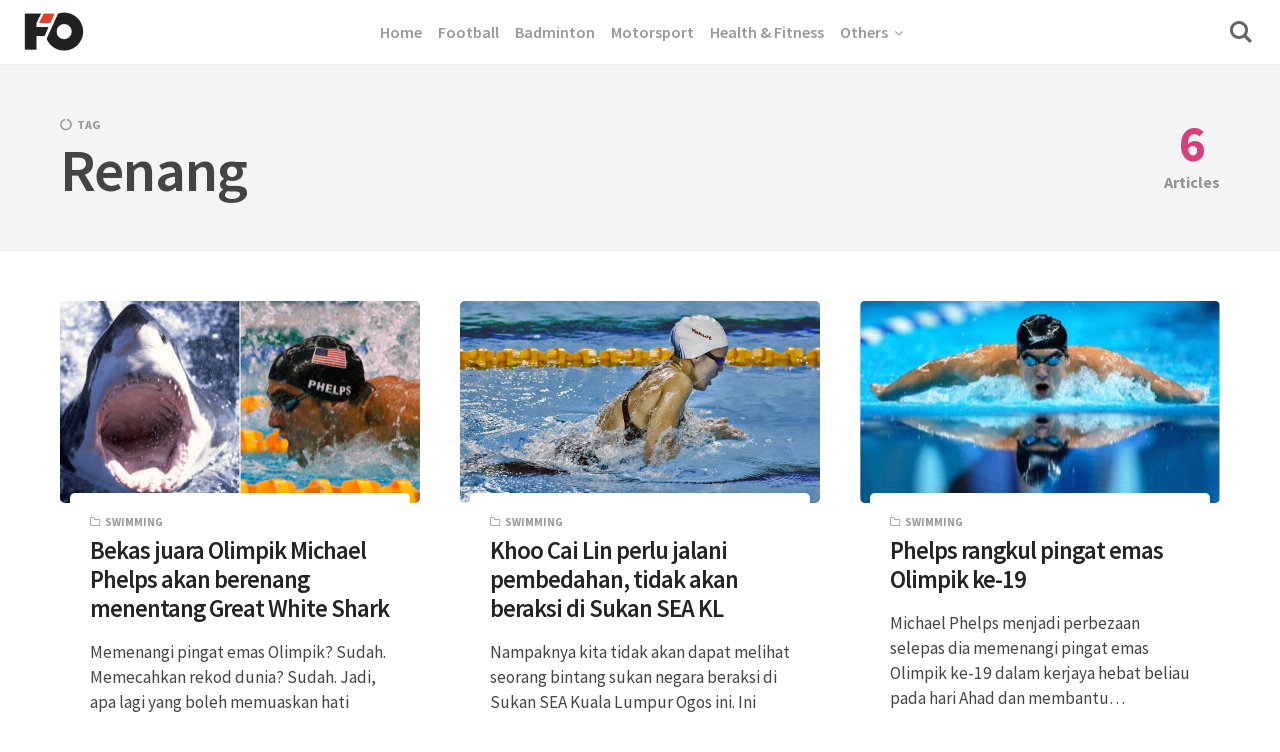

--- FILE ---
content_type: text/html; charset=UTF-8
request_url: https://fourthofficial.com/tag/renang/
body_size: 18413
content:
<!DOCTYPE html>
<html lang="en-US" class="no-js">
<head>
<meta charset="UTF-8">
<meta name="viewport" content="width=device-width, initial-scale=1.0">
<script type="e37644001410f2bed7f71cb6-text/javascript">document.documentElement.className = document.documentElement.className.replace(/\bno-js\b/,'js');</script>
<meta name='robots' content='index, follow, max-image-preview:large, max-snippet:-1, max-video-preview:-1' />
	<style>img:is([sizes="auto" i], [sizes^="auto," i]) { contain-intrinsic-size: 3000px 1500px }</style>
	
<link rel="dns-prefetch" href="https://cdn.kini.net/">
<link rel="dns-prefetch" href="//tpc.googlesyndication.com/">
<link rel="dns-prefetch" href="//www.googletagmanager.com">
<link rel="dns-prefetch" href="//securepubads.g.doubleclick.net">

<link rel="preconnect" href="//securepubads.g.doubleclick.net">
<link rel="preconnect" href="//www.googletagmanager.com">
<link rel="preconnect" href="//cdnjs.cloudflare.com/">      
<link rel="preconnect" href="//tpc.googlesyndication.com">      

<meta property="fb:pages" content="181965961825598" />
<script defer data-domain="fourthofficial.com" src="https://a.kini.net/js/script.js" type="e37644001410f2bed7f71cb6-text/javascript"></script>


	<!-- This site is optimized with the Yoast SEO plugin v25.1 - https://yoast.com/wordpress/plugins/seo/ -->
	<title>Renang Archives - Fourthofficial.com</title><style id="perfmatters-used-css">@font-face{font-family:"Source Sans Pro";font-style:normal;font-weight:400;font-display:swap;src:url("/wp-fonts/source-sans-pro-v21-latin-regular.woff2") format("woff2"),url("/wp-fonts/source-sans-pro-v21-latin-regular.ttf") format("truetype");}@font-face{font-family:"Source Sans Pro";font-style:italic;font-weight:400;font-display:swap;src:url("/wp-fonts/source-sans-pro-v21-latin-italic.woff2") format("woff2"),url("/wp-fonts/source-sans-pro-v21-latin-italic.ttf") format("truetype");}@font-face{font-family:"Source Sans Pro";font-style:normal;font-weight:600;font-display:swap;src:url("/wp-fonts/source-sans-pro-v21-latin-600.woff2") format("woff2"),url("/wp-fonts/source-sans-pro-v21-latin-600.ttf") format("truetype");}@font-face{font-family:"Source Sans Pro";font-style:italic;font-weight:600;font-display:swap;src:url("/wp-fonts/source-sans-pro-v21-latin-600italic.woff2") format("woff2"),url("/wp-fonts/source-sans-pro-v21-latin-600italic.ttf") format("truetype");}@font-face{font-family:"Source Sans Pro";font-style:normal;font-weight:700;font-display:swap;src:url("/wp-fonts/source-sans-pro-v21-latin-700.woff2") format("woff2"),url("/wp-fonts/source-sans-pro-v21-latin-700.ttf") format("truetype");}@font-face{font-family:"Source Sans Pro";font-style:italic;font-weight:700;font-display:swap;src:url("/wp-fonts/source-sans-pro-v21-latin-700italic.woff2") format("woff2"),url("/wp-fonts/source-sans-pro-v21-latin-700italic.ttf") format("truetype");}@font-face{font-family:"Source Sans Pro";font-style:normal;font-weight:400;font-display:swap;src:url("/wp-fonts/source-sans-pro-v21-latin-regular.woff2") format("woff2"),url("/wp-fonts/source-sans-pro-v21-latin-regular.ttf") format("truetype");}*,*:before,*:after{box-sizing:inherit;}html{height:100%;box-sizing:border-box;overflow-x:hidden;overflow-y:scroll;-ms-text-size-adjust:100%;-webkit-text-size-adjust:100%;}body{margin:0;background:#fff;color:#454545;-webkit-tap-highlight-color:rgba(0,0,0,0);-webkit-font-smoothing:antialiased;-moz-osx-font-smoothing:grayscale;}:focus{outline:1px dashed #666;outline-offset:1px;}::-moz-selection{background-color:#feffc3;color:#555;}::selection{background-color:#feffc3;color:#555;}[hidden]{display:none;}.container,.container-fluid,.container-semi-fluid{width:100%;margin-right:auto;margin-left:auto;padding-right:20px;padding-left:20px;}.container{max-width:1200px;}.row,.row-wrapper{position:relative;display:-webkit-box;display:-webkit-flex;display:-ms-flexbox;display:flex;}.row{-webkit-box-orient:horizontal;-webkit-flex-direction:row;-ms-flex-direction:row;flex-direction:row;-webkit-box-flex:1;-webkit-flex:1 1 auto;-ms-flex:1 1 auto;flex:1 1 auto;-webkit-flex-wrap:wrap;-ms-flex-wrap:wrap;flex-wrap:wrap;margin:-10px;}.column{min-height:0;min-width:0;width:100%;padding:10px;-webkit-box-flex:0;-webkit-flex:0 0 auto;-ms-flex:0 0 auto;flex:0 0 auto;}@media print, screen and (min-width: 1200px){.row{margin:-20px;}.column{padding:20px;}}.site-header{position:fixed;top:0;left:0;width:100%;height:65px;z-index:3;-webkit-box-flex:0;-webkit-flex:0 0 auto;-ms-flex:0 0 auto;flex:0 0 auto;}.header-classic .site-header{background-color:#fff;border-bottom:1px solid #eee;}.site-header::before{content:"";position:absolute;top:0;left:0;width:100%;height:100%;z-index:1;background:#fff;-webkit-transition:all .3s;transition:all .3s;}@media print, screen and (min-width: 1025px){.site-header::before{-webkit-transform:translate3d(0,-120%,0);transform:translate3d(0,-120%,0);}}.site-branding{position:relative;z-index:2;width:100%;padding:0 20px;}.logo{display:inline-block;}.logo img{width:auto;height:50px;}.logo-mobile + .logo-default{display:none;}@media print, screen and (min-width: 600px){.logo-mobile + .logo-default{display:block;}}@media print, screen and (min-width: 800px){.site-branding{width:auto;}.header-classic .site-branding{width:100%;}}.main-navigation{max-width:1080px;margin:0 auto;}.classic-menu,.classic-menu li,.classic-menu ul{list-style:none;margin:0;padding:0;}.classic-menu{position:relative;z-index:3;font-size:16px;font-weight:600;line-height:1.5;letter-spacing:0;color:#999;}.classic-menu ul{background:#f5f5f5;}.classic-menu li{position:relative;cursor:pointer;}.classic-menu a{position:relative;cursor:pointer;-webkit-user-select:none;-moz-user-select:none;-ms-user-select:none;user-select:none;}.classic-menu li:hover > a{color:#666;}.classic-menu ul li a{color:rgba(0,0,0,.5);font-size:15px;border-bottom:1px solid #eee;}@media print, screen and (max-width: 1079.5px){.header-classic .site-navigation{position:fixed;top:65px;left:0;width:100%;opacity:0;visibility:hidden;max-height:100vh;max-height:calc(100vh - 65px);background-color:#fff;border-top:1px solid #eee;-webkit-transform:translate3d(0,-10px,0);transform:translate3d(0,-10px,0);}.header-classic .site-navigation::-webkit-scrollbar{width:3px;}.header-classic .site-navigation::-webkit-scrollbar-track-piece{background:transparent;}.header-classic .site-navigation::-webkit-scrollbar-thumb:vertical{background-color:#d93f7e;}.header-classic .main-navigation{background:#fff;-webkit-transform:translate3d(0,-100%,0);transform:translate3d(0,-100%,0);}.main-navigation .classic-menu{display:block;opacity:0;-webkit-transform:translate3d(0,-12px,0);transform:translate3d(0,-12px,0);}.classic-menu li{display:block;}.classic-menu li a{display:block;padding:12px 24px;border-bottom:1px solid #eee;}.classic-menu > li:last-child > a{border:none;}.classic-menu li.menu-item-has-children > a span{display:-webkit-box;display:-webkit-flex;display:-ms-flexbox;display:flex;}.classic-menu li.menu-item-has-children > a span::after{padding-left:8px;margin-left:auto;line-height:1;-webkit-transition:all .3s;transition:all .3s;}.classic-menu ul{max-height:0;overflow:hidden;}.classic-menu ul ul a{padding-left:40px;}}@media print, screen and (min-width: 1080px){.header-classic .hamburger-menu{display:none;}.header-classic .site-navigation{position:absolute;top:0;left:0;width:100%;height:100%;text-align:center;}.header-classic .main-navigation{display:inline-block;max-width:100%;}.header-classic .site-navigation,.header-classic .main-navigation,.classic-menu,.classic-menu > li > a{height:100%;}.classic-menu > li{margin:0 8px;}.classic-menu > li > a{display:-webkit-box;display:-webkit-flex;display:-ms-flexbox;display:flex;-webkit-box-align:center;-webkit-align-items:center;-ms-flex-align:center;align-items:center;cursor:pointer;}.classic-menu > li > a span{position:relative;white-space:nowrap;}.classic-menu > li.menu-item-has-children > a span::after{font-size:14px;margin-left:8px;line-height:1;transform:rotate(90deg);}.classic-menu ul{display:none;background-color:#fff;box-shadow:0 10px 30px 0 rgba(0,0,0,.1);max-height:none !important;position:absolute;top:100%;left:calc(50% - 80px);z-index:99;text-align:left;width:160px;padding:8px 16px;opacity:0;visibility:hidden;pointer-events:none;-webkit-transform:translate3d(0,2px,0);transform:translate3d(0,2px,0);}.no-js .classic-menu ul{display:block;}.classic-menu ul ul{top:-8px;left:100%;}.classic-menu li:hover > ul{opacity:1;visibility:visible;pointer-events:auto;-webkit-transform:translate3d(0,0,0);transform:translate3d(0,0,0);}.classic-menu li:focus-within > ul{opacity:1;visibility:visible;pointer-events:auto;-webkit-transform:translate3d(0,0,0);transform:translate3d(0,0,0);}.classic-menu ul li a{display:block;padding:8px 0px;}.classic-menu ul li:last-child > a{border:none;}.classic-menu ul li.menu-item-has-children > a span::after{margin-left:8px;font-size:12px;}}.hamburger-menu{position:relative;display:block;width:30px;height:26px;cursor:pointer;margin-right:20px;}.hamburger-menu span,.hamburger-menu::before,.hamburger-menu::after{position:absolute;left:0;display:block;width:30px;height:2px;background:#666;-webkit-transform:translate3d(0,0,0);transform:translate3d(0,0,0);}.hamburger-menu::before,.hamburger-menu::after{content:"";}.hamburger-menu::before{top:4px;}.hamburger-menu span{top:12px;width:25px;}.hamburger-menu::after{top:20px;width:10px;}.search-trigger{position:relative;width:22px;height:26px;margin-left:28px;font-size:22px;text-align:left;color:#666;}.search-trigger::before{display:block;}.site-header .search-trigger::before{display:block;margin-top:-3px;}.search-trigger span{position:absolute;top:0;left:-4px;opacity:0;-webkit-transform:translate3d(0,5px,0);transform:translate3d(0,5px,0);}.search-trigger span::before,.search-trigger span::after{content:"";position:absolute;left:0;display:block;width:30px;height:2px;background:#555;-webkit-transform:translate3d(0,0,0);transform:translate3d(0,0,0);}.search-trigger span::before{top:4px;}.search-trigger span::after{top:20px;}.site-actions-backdrop{position:fixed;top:0;left:0;width:100%;height:100vh;background:#333;opacity:0;visibility:hidden;}.header-classic .site-actions-backdrop{top:65px;}.site-actions-bg{position:fixed;top:0;left:0;width:100%;height:0px;max-height:100vh;background:#fff;-webkit-transform:scaleY(0);transform:scaleY(0);will-change:transform;-webkit-transform-origin:top center;transform-origin:top center;-webkit-transition:all .3s;transition:all .3s;}@media only screen and ( min-width : 800px ){.search-trigger{width:30px;margin-left:20px;}}.site-search{position:absolute;top:100%;left:0;width:100%;padding:10px 20px;opacity:0;visibility:hidden;-webkit-transform:translate3d(0,-10px,0);transform:translate3d(0,-10px,0);}.search-form{position:relative;width:100%;max-width:1080px;margin:0 auto;}.header-classic .site-search .search-form{max-width:100%;}.search-field{width:100%;padding:10px 0;padding-right:30px;font-size:25px;color:#777;border:none;border-bottom:1px solid #eee;border-radius:0;background:transparent;}.search-submit[type="submit"]{position:absolute;top:50%;right:0px;font-size:20px;color:#aaa;background:transparent;border:none;padding-right:0;-webkit-transform:translateY(-50%);transform:translateY(-50%);}.site-search .search-field:focus{outline:0;}.site-search .search-submit:focus{outline:1px dashed #666;outline-offset:1px;}@media print, screen and (min-width: 450px){.search-field{font-size:30px;}.search-submit[type="submit"]{font-size:25px;}}@media print, screen and (min-width: 1100px){.search-field{font-size:45px;}.search-submit[type="submit"]{font-size:30px;}}.site-heading{padding-top:95px;padding-bottom:30px;background:#f5f5f5;border-bottom:1px solid #eee;}.site-heading h1{margin:0;color:#444;font-size:2.1em;line-height:1;letter-spacing:-1px;word-break:break-word;}.site-heading p{margin-top:.5em;margin-bottom:0;max-width:550px;font-size:.9em;line-height:1.5;color:#555;}.site-heading p a{padding-bottom:3px;color:#d93f7e;font-weight:bold;background-image:linear-gradient(to bottom,#e5e5e5 0%,#e5e5e5 100%);background-size:100%;background-repeat:no-repeat;background-position:0 1.3em;-webkit-transition:all .2s;transition:all .2s;}.site-heading p a:hover{color:#fff;background-image:linear-gradient(to bottom,#d93f7e 0%,#d93f7e 100%);background-position:0 0;}.term-count{margin-top:.6em;color:#d93f7e;font-size:.8em;font-weight:bold;}.term-count span{font-weight:bold;color:#d93f7e;margin-right:2px;}@media print, screen and (min-width: 600px){.site-heading h1{font-size:3em;}.site-heading p{font-size:1em;}.term-heading{display:-webkit-box;display:-webkit-flex;display:-ms-flexbox;display:flex;}.term-count{margin-top:0;margin-left:50px;font-size:.8em;text-align:center;color:rgba(0,0,0,.4);}.term-count span{font-size:3.2em;display:block;margin:0;line-height:1;}}@media print, screen and (min-width: 1200px){.site-heading{padding-top:115px;padding-bottom:50px;}}.site,.site-main{display:-webkit-box;display:-webkit-flex;display:-ms-flexbox;display:flex;-webkit-box-orient:vertical;-webkit-flex-direction:column;-ms-flex-direction:column;flex-direction:column;}.site{width:100%;min-height:100vh;}.site-main{-webkit-box-flex:1;-webkit-flex:1 0 auto;-ms-flex:1 0 auto;flex:1 0 auto;}.content-area{padding:30px 0;}.content-area > .hentry{width:100%;}@media print, screen and (min-width: 1200px){.content-area{padding:50px 0;}}.site-footer{padding:1em 0;background:#f5f5f5;text-align:center;}.footer-content{padding:0 20px;}.copyright{font-size:14px;color:#777;}.copyright p{margin:0;}.copyright a{padding-bottom:2px;border-bottom:2px solid #ddd;color:#d93f7e;font-weight:600;}html{font-size:16px;}body{font-family:"Source Sans Pro",sans-serif;font-size:1rem;font-size:20px;line-height:1.7;}p,ul,ol,pre,table,blockquote,fieldset{margin:0;}h1,h2,h3,h4,h5,h6,.h1,.h2,.h3,.h4,.h5,.h6{margin:0;margin-bottom:.5em;color:#333;line-height:1.1;font-weight:600;}h1,.h1{font-size:1.9em;}h2,.h2{font-size:1.7em;}* + h1,* + .h1,* + h2,* + .h2,* + h3,* + .h3,* + h4,* + .h4,* + h5,* + .h5,* + h6,* + .h6{margin-top:1.75em;}.site-content{font-size:19px;}ul,ol{padding:0 0 0 1em;}a{text-decoration:none;color:inherit;background-color:transparent;-webkit-text-decoration-skip:objects;}a:active,a:hover{outline-width:0;}.site-content p > a,.site-content li > a,.site-content li p > a,.site-content p em > a,.site-content li em > a,.site-content p strong > a,.site-content li strong > a,.site-content table a:not(.button){padding-bottom:3px;color:#d93f7e;font-weight:bold;background-image:linear-gradient(to bottom,#e5e5e5 0%,#e5e5e5 100%);background-size:100%;background-repeat:no-repeat;background-position:0 1.3em;-webkit-transition:all .2s;transition:all .2s;}.site-content p > a:hover,.site-content li > a:hover,.site-content li p > a:hover,.site-content p em > a:hover,.site-content li em > a:hover,.site-content p strong > a:hover,.site-content li strong > a:hover,.site-content table a:not(.button):hover{color:#fff;background-image:linear-gradient(to bottom,#d93f7e 0%,#d93f7e 100%);background-position:0 0;}button,input,optgroup,select,textarea{font-family:inherit;font-size:100%;line-height:1.5;border-radius:4px;margin:0;}button,input{overflow:visible;}button,select{text-transform:none;}button{background:transparent;border:none;margin:0;padding:0;cursor:pointer;}button:active{outline:0;}button:active:focus{outline:0;}button{-webkit-appearance:button;}.button,.wp-block-button a,.wp-block-file__button,[type="button"],[type="reset"],[type="submit"]{display:inline-block;vertical-align:middle;padding:13px 15px;background:#d93f7e;border:2px solid #d93f7e;border-radius:4px;color:#fff;font-size:.8em;font-weight:600;text-transform:uppercase;-webkit-appearance:button;cursor:pointer;-webkit-transition:all .3s;transition:all .3s;}.button:hover,.wp-block-button a:hover,.wp-block-file__button:hover,[type="button"]:hover,[type="reset"]:hover,[type="submit"]:hover,.wp-block-button.is-style-outline a{background:transparent;color:#d93f7e;}.button:focus,.wp-block-button a:focus,.wp-block-file__button:focus,[type="button"]:focus,[type="reset"]:focus,[type="submit"]:focus{border-color:#d93f7e;outline:1px dashed #fff;outline-offset:-4px;}button::-moz-focus-inner,[type="button"]::-moz-focus-inner,[type="reset"]::-moz-focus-inner,[type="submit"]::-moz-focus-inner{border-style:none;padding:0;}button:-moz-focusring,input[type="button"]:-moz-focusring,input[type="reset"]:-moz-focusring,input[type="submit"]:-moz-focusring{outline:none;}[type="checkbox"],[type="radio"]{padding:0;}[type="number"]::-webkit-inner-spin-button,[type="number"]::-webkit-outer-spin-button{height:auto;opacity:1;}[type="search"]::-webkit-search-cancel-button,[type="search"]::-webkit-search-decoration{-webkit-appearance:none;}[type="search"]{-webkit-appearance:textfield;}::-webkit-file-upload-button{-webkit-appearance:button;font:inherit;}input:-webkit-autofill,textarea:-webkit-autofill,select:-webkit-autofill{-webkit-animation-name:formautofill;-webkit-animation-fill-mode:both;animation-name:formautofill;animation-fill-mode:both;}input,textarea,select{padding:13px 15px;max-width:100%;margin:0;outline:0;border:2px solid #eee;background-color:#fff;background-image:-webkit-linear-gradient(hsla(0,0%,100%,0),hsla(0,0%,100%,0));-webkit-transition:background .3s,color .3s,border .3s;transition:background .3s,color .3s,border .3s;}input[type="number"]{padding-right:4px;}input[type="text"]:focus,input[type="email"]:focus,input[type="url"]:focus,input[type="password"]:focus,textarea:focus,select:focus{border-color:#aaa;outline:0;}input[type=checkbox],input[type=radio]{clear:none;cursor:pointer;display:inline-block;line-height:0;height:18px;margin:-3px 4px 0 0;outline:0;padding:0;text-align:center;vertical-align:middle;width:18px;min-width:18px;-webkit-appearance:none;appearance:none;}input[type=checkbox]:focus,input[type=radio]:focus{border-color:#aaa;}input[type=radio]{border-radius:50%;}input[type=checkbox]:checked::before{font-size:10px;line-height:16px;text-align:center;color:#d93f7e;}input[type=radio]:checked::before{content:"";display:inline-block;background-color:#d93f7e;border-radius:50%;width:6px;height:6px;margin-top:4px;}.search-form{position:relative;}.search-field{width:100%;padding-right:40px;}.search-submit{position:absolute;top:50%;right:4px;background:transparent;border:none;font-size:14px;color:#767676;-webkit-transform:translateY(-50%);transform:translateY(-50%);}::-webkit-input-placeholder{color:#aaa;}::-moz-placeholder{color:#aaa;opacity:1;}:-ms-input-placeholder{color:#aaa;}.object-fit-wider{position:absolute;top:0;bottom:0;left:50%;min-width:100%;max-width:none;height:100%;-webkit-transform:translateX(-50%);transform:translateX(-50%);}@supports (object-fit: cover){.is-object-fits,.object-fit-wider,.object-fit-taller{top:0;left:0;width:100%;height:100%;-o-object-fit:cover;object-fit:cover;-webkit-transform:none;transform:none;}}.screen-reader-text{position:absolute;clip:rect(1px,1px,1px,1px);height:1px;width:1px;overflow:hidden;word-wrap:normal !important;}.screen-reader-text:focus{left:10px;top:10px;display:block;padding:8px 12px;outline:0;width:auto;height:auto;clip:auto;z-index:100000;border:1px solid #e6e6e6;border-radius:3px;box-shadow:0 0 20px 0 rgba(0,0,0,.1);font-size:14px;text-decoration:none;text-transform:none;line-height:normal;}audio,canvas,img,video,iframe{vertical-align:middle;}img,video{height:auto;max-width:100%;border-style:none;}img{-ms-interpolation-mode:bicubic;}.lazy-load-img,.lazy-load-bg-img{opacity:.0001;-webkit-transition:opacity .2s;transition:opacity .2s;will-change:opacity;}.no-js .lazy-load-img,.lazy-load-img.is-ready,.no-js .lazy-load-bg-img,.lazy-load-bg-img.is-ready{opacity:.99;}.image-wrapper{position:relative;overflow:hidden;display:table;table-layout:fixed;width:100%;max-width:100%;min-height:50px;background-color:#f1f1f1;}.entry-thumbnail .image-wrapper,.post-media .image-wrapper{display:block;background:transparent;}.post-media .image-wrapper::before{display:none;}.bg-image:not(.post-image):not(.post-single-image),.image-wrapper img:not(.is-object-fit){position:absolute;top:0;left:0;height:100%;width:100%;}.has-aspect-ratio::after{content:"";display:block;padding-bottom:56.25%;}.has-aspect-ratio-16-9::after{padding-bottom:56.25%;}.post-media::before,.image-wrapper::before{position:absolute;top:50%;left:50%;font-size:30px;opacity:.5;color:#d1d1d1;-webkit-transform:translate(-50%,-50%);transform:translate(-50%,-50%);}.post-inner{position:relative;width:100%;}.post-inner::after{content:"";margin:0 30px;height:1px;background:#eee;}.post:not(.has-post-thumbnail) .post-inner::after{margin:0;}.post-media{position:relative;overflow:hidden;z-index:1;background:#eee;border-radius:5px;}.post-cats{margin-bottom:.4em;font-size:.6em;line-height:1.3;text-transform:uppercase;font-weight:bold;color:rgba(55,55,55,.5);}.post-cat{position:relative;padding:2px 0;}.post-cat::before{margin-right:5px;}.post-cats a:hover{color:rgba(0,0,0,.7);}.post-title{margin:0;font-size:1.3em;line-height:1.2;letter-spacing:-1px;color:#242424;word-wrap:break-word;}.post-content{position:relative;z-index:2;margin:-10px 10px 0 10px;padding:20px;border-radius:5px;background:#fff;}.post:not(.has-post-thumbnail) .post-content{margin:0;padding-top:0;padding-left:0;padding-right:0;}.post-content p{margin:0;margin-bottom:.7em;font-size:.9em;line-height:1.5;}.post-content p:last-of-type{margin-bottom:0;}.post-title + p{margin-top:1em;}.post-footer{position:relative;padding:.6em 30px;padding-bottom:15px;color:rgba(55,55,55,.5);font-size:.6em;text-transform:uppercase;font-weight:bold;}.post:not(.has-post-thumbnail) .post-footer{padding-left:0;padding-right:0;}.post-footer span{display:inline-block;margin-right:1em;}.post-footer span:last-of-type{margin-right:0;}.post-read-time::before,.post-date::before{margin-right:5px;}.posts-container .post{width:100%;margin-bottom:20px;}@media print, screen and (min-width: 700px){.posts-container .post{width:50%;}}@media print, screen and (min-width: 870px){.posts-container .post{width:33.3333334%;}}.flex{display:-webkit-box;display:-webkit-flex;display:-ms-flexbox;display:flex;}.flex-column{-webkit-box-orient:vertical;-webkit-flex-direction:column;-ms-flex-direction:column;flex-direction:column;}.flex-grow{-webkit-box-flex:1;-webkit-flex:1 0 auto;-ms-flex:1 0 auto;flex:1 0 auto;}.align-justify{-webkit-box-pack:justify;-webkit-justify-content:space-between;-ms-flex-pack:justify;justify-content:space-between;}.align-center-middle{-webkit-box-pack:center;-webkit-justify-content:center;-ms-flex-pack:center;justify-content:center;-webkit-box-align:center;-webkit-align-items:center;-ms-flex-align:center;align-items:center;}.align-middle{-webkit-box-align:center;-webkit-align-items:center;-ms-flex-align:center;align-items:center;}.pswp{display:none;}@font-face{font-family:"kutak";src:url("https://fourthofficial.com/wp-content/themes/kutak/assets/font-icons/fontello/font/kutak.eot");src:url("https://fourthofficial.com/wp-content/themes/kutak/assets/font-icons/fontello/font/kutak.eot#iefix") format("embedded-opentype"),url("https://fourthofficial.com/wp-content/themes/kutak/assets/font-icons/fontello/font/kutak.woff2") format("woff2"),url("https://fourthofficial.com/wp-content/themes/kutak/assets/font-icons/fontello/font/kutak.woff") format("woff"),url("https://fourthofficial.com/wp-content/themes/kutak/assets/font-icons/fontello/font/kutak.ttf") format("truetype"),url("https://fourthofficial.com/wp-content/themes/kutak/assets/font-icons/fontello/font/kutak.svg#kutak") format("svg");font-weight:normal;font-style:normal;}.classic-menu li.menu-item-has-children > a span::after,.search-submit::before,.post-cat::before,.post-cat-icon::before,.post-read-time::before,.post-date::before,.search-trigger::before,.entry-content ul > li::before,.post-media::before,.image-wrapper::before,.wp-block-image > a::after,.wp-block-image figure > a::after,.wp-block-gallery figure > a::after,.iframe-wrapper::after,input[type=checkbox]:checked::before,[class^="icon-"]::before,[class*=" icon-"]::before{font-family:"kutak";font-variant:normal;font-style:normal;font-weight:normal;text-transform:none;text-decoration:none;display:inline-block;-webkit-font-smoothing:antialiased;-moz-osx-font-smoothing:grayscale;}.classic-menu li.menu-item-has-children > a span::after{content:"";}.classic-menu ul li.menu-item-has-children > a span::after{content:"";}.search-trigger::before,.search-submit::before{content:"";}.post-media::before,.image-wrapper::before{content:"";}.post-cat::before{content:"";}.post-read-time::before{content:"";}.post-date::before{content:"";}.post-tag::before{content:"";}input[type=checkbox]:checked::before{content:"";}@-webkit-keyframes formautofill{to{background:transparent;color:#272727;}}@keyframes formautofill{to{background:transparent;color:#272727;}}@-webkit-keyframes rotate{from{-webkit-transform:rotate(-360deg);transform:rotate(-360deg);}to{-webkit-transform:none;transform:none;}}@keyframes rotate{from{-webkit-transform:rotate(-360deg);transform:rotate(-360deg);}to{-webkit-transform:none;transform:none;}}@media print{*{-webkit-print-color-adjust:exact;}.site-header,.site-footer,.related,.comment-respond,.comment .reply,.single .widget-area{display:none;}.site-main{padding-top:0;}.site-content p > a,.site-content li > a,.site-content li p > a,.site-content p em > a,.site-content li em > a,.site-content p strong > a,.site-content li strong > a,.site-content table a:not(.button),blockquote cite a,.site-content figcaption > a,.site-content figcaption > em a{font-weight:inherit;color:inherit;border:none;padding:0;}}</style>
	<link rel="canonical" href="https://fourthofficial.com/tag/renang/" />
	<meta property="og:locale" content="en_US" />
	<meta property="og:type" content="article" />
	<meta property="og:title" content="Renang Archives - Fourthofficial.com" />
	<meta property="og:url" content="https://fourthofficial.com/tag/renang/" />
	<meta property="og:site_name" content="Fourthofficial.com" />
	<meta name="twitter:card" content="summary_large_image" />
	<script type="application/ld+json" class="yoast-schema-graph">{"@context":"https://schema.org","@graph":[{"@type":"CollectionPage","@id":"https://fourthofficial.com/tag/renang/","url":"https://fourthofficial.com/tag/renang/","name":"Renang Archives - Fourthofficial.com","isPartOf":{"@id":"https://fourthofficial.com/#website"},"primaryImageOfPage":{"@id":"https://fourthofficial.com/tag/renang/#primaryimage"},"image":{"@id":"https://fourthofficial.com/tag/renang/#primaryimage"},"thumbnailUrl":"https://fourthofficial.com/wp-content/uploads/2017/06/5943fbbac3618883788b45e2-1.jpg","breadcrumb":{"@id":"https://fourthofficial.com/tag/renang/#breadcrumb"},"inLanguage":"en-US"},{"@type":"ImageObject","inLanguage":"en-US","@id":"https://fourthofficial.com/tag/renang/#primaryimage","url":"https://fourthofficial.com/wp-content/uploads/2017/06/5943fbbac3618883788b45e2-1.jpg","contentUrl":"https://fourthofficial.com/wp-content/uploads/2017/06/5943fbbac3618883788b45e2-1.jpg","width":900,"height":500,"caption":"Photo credit: RT.com"},{"@type":"BreadcrumbList","@id":"https://fourthofficial.com/tag/renang/#breadcrumb","itemListElement":[{"@type":"ListItem","position":1,"name":"Home","item":"https://fourthofficial.com/"},{"@type":"ListItem","position":2,"name":"Renang"}]},{"@type":"WebSite","@id":"https://fourthofficial.com/#website","url":"https://fourthofficial.com/","name":"Fourthofficial.com","description":"","publisher":{"@id":"https://fourthofficial.com/#organization"},"potentialAction":[{"@type":"SearchAction","target":{"@type":"EntryPoint","urlTemplate":"https://fourthofficial.com/?s={search_term_string}"},"query-input":{"@type":"PropertyValueSpecification","valueRequired":true,"valueName":"search_term_string"}}],"inLanguage":"en-US"},{"@type":"Organization","@id":"https://fourthofficial.com/#organization","name":"Fourthofficial.com","url":"https://fourthofficial.com/","logo":{"@type":"ImageObject","inLanguage":"en-US","@id":"https://fourthofficial.com/#/schema/logo/image/","url":"https://fourthofficial.com/wp-content/uploads/2023/06/cropped-fo-logo-mobile.png","contentUrl":"https://fourthofficial.com/wp-content/uploads/2023/06/cropped-fo-logo-mobile.png","width":133,"height":100,"caption":"Fourthofficial.com"},"image":{"@id":"https://fourthofficial.com/#/schema/logo/image/"},"sameAs":["https://www.facebook.com/fourthofficial/"]}]}</script>
	<!-- / Yoast SEO plugin. -->


<link rel='dns-prefetch' href='//www.googletagmanager.com' />
<link rel="alternate" type="application/rss+xml" title="Fourthofficial.com &raquo; Feed" href="https://fourthofficial.com/feed/" />
<link rel="stylesheet" id="custom-font-design-css" media="all" data-pmdelayedstyle="https://fourthofficial.com/wp-content/themes/kutak-child/customizer_font.css?v=2023012404&#038;ver=6.8.1">
<style id='classic-theme-styles-inline-css' type='text/css'>
/*! This file is auto-generated */
.wp-block-button__link{color:#fff;background-color:#32373c;border-radius:9999px;box-shadow:none;text-decoration:none;padding:calc(.667em + 2px) calc(1.333em + 2px);font-size:1.125em}.wp-block-file__button{background:#32373c;color:#fff;text-decoration:none}
</style>
<style id='global-styles-inline-css' type='text/css'>
:root{--wp--preset--aspect-ratio--square: 1;--wp--preset--aspect-ratio--4-3: 4/3;--wp--preset--aspect-ratio--3-4: 3/4;--wp--preset--aspect-ratio--3-2: 3/2;--wp--preset--aspect-ratio--2-3: 2/3;--wp--preset--aspect-ratio--16-9: 16/9;--wp--preset--aspect-ratio--9-16: 9/16;--wp--preset--color--black: #000000;--wp--preset--color--cyan-bluish-gray: #abb8c3;--wp--preset--color--white: #ffffff;--wp--preset--color--pale-pink: #f78da7;--wp--preset--color--vivid-red: #cf2e2e;--wp--preset--color--luminous-vivid-orange: #ff6900;--wp--preset--color--luminous-vivid-amber: #fcb900;--wp--preset--color--light-green-cyan: #7bdcb5;--wp--preset--color--vivid-green-cyan: #00d084;--wp--preset--color--pale-cyan-blue: #8ed1fc;--wp--preset--color--vivid-cyan-blue: #0693e3;--wp--preset--color--vivid-purple: #9b51e0;--wp--preset--color--accent: #d93f7e;--wp--preset--gradient--vivid-cyan-blue-to-vivid-purple: linear-gradient(135deg,rgba(6,147,227,1) 0%,rgb(155,81,224) 100%);--wp--preset--gradient--light-green-cyan-to-vivid-green-cyan: linear-gradient(135deg,rgb(122,220,180) 0%,rgb(0,208,130) 100%);--wp--preset--gradient--luminous-vivid-amber-to-luminous-vivid-orange: linear-gradient(135deg,rgba(252,185,0,1) 0%,rgba(255,105,0,1) 100%);--wp--preset--gradient--luminous-vivid-orange-to-vivid-red: linear-gradient(135deg,rgba(255,105,0,1) 0%,rgb(207,46,46) 100%);--wp--preset--gradient--very-light-gray-to-cyan-bluish-gray: linear-gradient(135deg,rgb(238,238,238) 0%,rgb(169,184,195) 100%);--wp--preset--gradient--cool-to-warm-spectrum: linear-gradient(135deg,rgb(74,234,220) 0%,rgb(151,120,209) 20%,rgb(207,42,186) 40%,rgb(238,44,130) 60%,rgb(251,105,98) 80%,rgb(254,248,76) 100%);--wp--preset--gradient--blush-light-purple: linear-gradient(135deg,rgb(255,206,236) 0%,rgb(152,150,240) 100%);--wp--preset--gradient--blush-bordeaux: linear-gradient(135deg,rgb(254,205,165) 0%,rgb(254,45,45) 50%,rgb(107,0,62) 100%);--wp--preset--gradient--luminous-dusk: linear-gradient(135deg,rgb(255,203,112) 0%,rgb(199,81,192) 50%,rgb(65,88,208) 100%);--wp--preset--gradient--pale-ocean: linear-gradient(135deg,rgb(255,245,203) 0%,rgb(182,227,212) 50%,rgb(51,167,181) 100%);--wp--preset--gradient--electric-grass: linear-gradient(135deg,rgb(202,248,128) 0%,rgb(113,206,126) 100%);--wp--preset--gradient--midnight: linear-gradient(135deg,rgb(2,3,129) 0%,rgb(40,116,252) 100%);--wp--preset--font-size--small: 17px;--wp--preset--font-size--medium: 20px;--wp--preset--font-size--large: 24px;--wp--preset--font-size--x-large: 42px;--wp--preset--font-size--regular: 20px;--wp--preset--font-size--larger: 26px;--wp--preset--spacing--20: 0.44rem;--wp--preset--spacing--30: 0.67rem;--wp--preset--spacing--40: 1rem;--wp--preset--spacing--50: 1.5rem;--wp--preset--spacing--60: 2.25rem;--wp--preset--spacing--70: 3.38rem;--wp--preset--spacing--80: 5.06rem;--wp--preset--shadow--natural: 6px 6px 9px rgba(0, 0, 0, 0.2);--wp--preset--shadow--deep: 12px 12px 50px rgba(0, 0, 0, 0.4);--wp--preset--shadow--sharp: 6px 6px 0px rgba(0, 0, 0, 0.2);--wp--preset--shadow--outlined: 6px 6px 0px -3px rgba(255, 255, 255, 1), 6px 6px rgba(0, 0, 0, 1);--wp--preset--shadow--crisp: 6px 6px 0px rgba(0, 0, 0, 1);}:where(.is-layout-flex){gap: 0.5em;}:where(.is-layout-grid){gap: 0.5em;}body .is-layout-flex{display: flex;}.is-layout-flex{flex-wrap: wrap;align-items: center;}.is-layout-flex > :is(*, div){margin: 0;}body .is-layout-grid{display: grid;}.is-layout-grid > :is(*, div){margin: 0;}:where(.wp-block-columns.is-layout-flex){gap: 2em;}:where(.wp-block-columns.is-layout-grid){gap: 2em;}:where(.wp-block-post-template.is-layout-flex){gap: 1.25em;}:where(.wp-block-post-template.is-layout-grid){gap: 1.25em;}.has-black-color{color: var(--wp--preset--color--black) !important;}.has-cyan-bluish-gray-color{color: var(--wp--preset--color--cyan-bluish-gray) !important;}.has-white-color{color: var(--wp--preset--color--white) !important;}.has-pale-pink-color{color: var(--wp--preset--color--pale-pink) !important;}.has-vivid-red-color{color: var(--wp--preset--color--vivid-red) !important;}.has-luminous-vivid-orange-color{color: var(--wp--preset--color--luminous-vivid-orange) !important;}.has-luminous-vivid-amber-color{color: var(--wp--preset--color--luminous-vivid-amber) !important;}.has-light-green-cyan-color{color: var(--wp--preset--color--light-green-cyan) !important;}.has-vivid-green-cyan-color{color: var(--wp--preset--color--vivid-green-cyan) !important;}.has-pale-cyan-blue-color{color: var(--wp--preset--color--pale-cyan-blue) !important;}.has-vivid-cyan-blue-color{color: var(--wp--preset--color--vivid-cyan-blue) !important;}.has-vivid-purple-color{color: var(--wp--preset--color--vivid-purple) !important;}.has-black-background-color{background-color: var(--wp--preset--color--black) !important;}.has-cyan-bluish-gray-background-color{background-color: var(--wp--preset--color--cyan-bluish-gray) !important;}.has-white-background-color{background-color: var(--wp--preset--color--white) !important;}.has-pale-pink-background-color{background-color: var(--wp--preset--color--pale-pink) !important;}.has-vivid-red-background-color{background-color: var(--wp--preset--color--vivid-red) !important;}.has-luminous-vivid-orange-background-color{background-color: var(--wp--preset--color--luminous-vivid-orange) !important;}.has-luminous-vivid-amber-background-color{background-color: var(--wp--preset--color--luminous-vivid-amber) !important;}.has-light-green-cyan-background-color{background-color: var(--wp--preset--color--light-green-cyan) !important;}.has-vivid-green-cyan-background-color{background-color: var(--wp--preset--color--vivid-green-cyan) !important;}.has-pale-cyan-blue-background-color{background-color: var(--wp--preset--color--pale-cyan-blue) !important;}.has-vivid-cyan-blue-background-color{background-color: var(--wp--preset--color--vivid-cyan-blue) !important;}.has-vivid-purple-background-color{background-color: var(--wp--preset--color--vivid-purple) !important;}.has-black-border-color{border-color: var(--wp--preset--color--black) !important;}.has-cyan-bluish-gray-border-color{border-color: var(--wp--preset--color--cyan-bluish-gray) !important;}.has-white-border-color{border-color: var(--wp--preset--color--white) !important;}.has-pale-pink-border-color{border-color: var(--wp--preset--color--pale-pink) !important;}.has-vivid-red-border-color{border-color: var(--wp--preset--color--vivid-red) !important;}.has-luminous-vivid-orange-border-color{border-color: var(--wp--preset--color--luminous-vivid-orange) !important;}.has-luminous-vivid-amber-border-color{border-color: var(--wp--preset--color--luminous-vivid-amber) !important;}.has-light-green-cyan-border-color{border-color: var(--wp--preset--color--light-green-cyan) !important;}.has-vivid-green-cyan-border-color{border-color: var(--wp--preset--color--vivid-green-cyan) !important;}.has-pale-cyan-blue-border-color{border-color: var(--wp--preset--color--pale-cyan-blue) !important;}.has-vivid-cyan-blue-border-color{border-color: var(--wp--preset--color--vivid-cyan-blue) !important;}.has-vivid-purple-border-color{border-color: var(--wp--preset--color--vivid-purple) !important;}.has-vivid-cyan-blue-to-vivid-purple-gradient-background{background: var(--wp--preset--gradient--vivid-cyan-blue-to-vivid-purple) !important;}.has-light-green-cyan-to-vivid-green-cyan-gradient-background{background: var(--wp--preset--gradient--light-green-cyan-to-vivid-green-cyan) !important;}.has-luminous-vivid-amber-to-luminous-vivid-orange-gradient-background{background: var(--wp--preset--gradient--luminous-vivid-amber-to-luminous-vivid-orange) !important;}.has-luminous-vivid-orange-to-vivid-red-gradient-background{background: var(--wp--preset--gradient--luminous-vivid-orange-to-vivid-red) !important;}.has-very-light-gray-to-cyan-bluish-gray-gradient-background{background: var(--wp--preset--gradient--very-light-gray-to-cyan-bluish-gray) !important;}.has-cool-to-warm-spectrum-gradient-background{background: var(--wp--preset--gradient--cool-to-warm-spectrum) !important;}.has-blush-light-purple-gradient-background{background: var(--wp--preset--gradient--blush-light-purple) !important;}.has-blush-bordeaux-gradient-background{background: var(--wp--preset--gradient--blush-bordeaux) !important;}.has-luminous-dusk-gradient-background{background: var(--wp--preset--gradient--luminous-dusk) !important;}.has-pale-ocean-gradient-background{background: var(--wp--preset--gradient--pale-ocean) !important;}.has-electric-grass-gradient-background{background: var(--wp--preset--gradient--electric-grass) !important;}.has-midnight-gradient-background{background: var(--wp--preset--gradient--midnight) !important;}.has-small-font-size{font-size: var(--wp--preset--font-size--small) !important;}.has-medium-font-size{font-size: var(--wp--preset--font-size--medium) !important;}.has-large-font-size{font-size: var(--wp--preset--font-size--large) !important;}.has-x-large-font-size{font-size: var(--wp--preset--font-size--x-large) !important;}
:where(.wp-block-post-template.is-layout-flex){gap: 1.25em;}:where(.wp-block-post-template.is-layout-grid){gap: 1.25em;}
:where(.wp-block-columns.is-layout-flex){gap: 2em;}:where(.wp-block-columns.is-layout-grid){gap: 2em;}
:root :where(.wp-block-pullquote){font-size: 1.5em;line-height: 1.6;}
</style>
<link rel="stylesheet" id="kutak-parent-css" media="all" data-pmdelayedstyle="https://fourthofficial.com/wp-content/themes/kutak/style.css?ver=2.9.1">
<link rel="stylesheet" id="kutak-style-css" media="all" data-pmdelayedstyle="https://fourthofficial.com/wp-content/themes/kutak-child/style.css?ver=1.0.2">
<script src="https://fourthofficial.com/wp-includes/js/jquery/jquery.min.js?ver=3.7.1" id="jquery-core-js" type="e37644001410f2bed7f71cb6-text/javascript"></script>
<script src="https://fourthofficial.com/wp-includes/js/jquery/jquery-migrate.min.js?ver=3.4.1" id="jquery-migrate-js" type="e37644001410f2bed7f71cb6-text/javascript"></script>

<!-- Google tag (gtag.js) snippet added by Site Kit -->

<!-- Google Analytics snippet added by Site Kit -->
<script src="https://www.googletagmanager.com/gtag/js?id=GT-WK5MNQS" id="google_gtagjs-js" async type="e37644001410f2bed7f71cb6-text/javascript"></script>
<script id="google_gtagjs-js-after" type="e37644001410f2bed7f71cb6-text/javascript">
/* <![CDATA[ */
window.dataLayer = window.dataLayer || [];function gtag(){dataLayer.push(arguments);}
gtag("set","linker",{"domains":["fourthofficial.com"]});
gtag("js", new Date());
gtag("set", "developer_id.dZTNiMT", true);
gtag("config", "GT-WK5MNQS");
 window._googlesitekit = window._googlesitekit || {}; window._googlesitekit.throttledEvents = []; window._googlesitekit.gtagEvent = (name, data) => { var key = JSON.stringify( { name, data } ); if ( !! window._googlesitekit.throttledEvents[ key ] ) { return; } window._googlesitekit.throttledEvents[ key ] = true; setTimeout( () => { delete window._googlesitekit.throttledEvents[ key ]; }, 5 ); gtag( "event", name, { ...data, event_source: "site-kit" } ); } 
/* ]]> */
</script>

<!-- End Google tag (gtag.js) snippet added by Site Kit -->
<link rel="https://api.w.org/" href="https://fourthofficial.com/wp-json/" /><link rel="alternate" title="JSON" type="application/json" href="https://fourthofficial.com/wp-json/wp/v2/tags/12618" /><link rel="EditURI" type="application/rsd+xml" title="RSD" href="https://fourthofficial.com/xmlrpc.php?rsd" />

<!-- AP Share Buttons Open Graph Tags -->
<meta property="og:site_name" content="Fourthofficial.com" />
<meta property="og:type" content="website" />
<meta property="og:title" content="Tag: &lt;span&gt;Renang&lt;/span&gt;" />
<meta property="og:url" content="https://fourthofficial.com/tag/renang/" />
<meta property="og:locale" content="en_US" />
<!-- End AP Share Buttons Open Graph Tags -->

<meta name="generator" content="Site Kit by Google 1.152.1" /><meta name='theme-color' content='#ffffff'>
<script type="e37644001410f2bed7f71cb6-text/javascript">
enScroll=!1;const lStor=localStorage,sStor=sessionStorage,doc=document,docEl=document.documentElement,docBody=document.body,docLoc=document.location,w=window,s=screen,nav=navigator||{};function a(){const k="G-8SQYCCFHKJ",t=()=>Math.floor(Math.random()*1e9)+1,n=()=>Math.floor(Date.now()/1e3),y=()=>(sStor._p||(sStor._p=t()),sStor._p),v=()=>t()+"."+n(),p=()=>(lStor.cid_v4||(lStor.cid_v4=v()),lStor.cid_v4),m=lStor.getItem("cid_v4"),u=()=>m?void 0:enScroll==!0?void 0:"1",l=()=>(sStor.sid||(sStor.sid=n()),sStor.sid),d=()=>{if(!sStor._ss)return sStor._ss="1",sStor._ss;if(sStor.getItem("_ss")=="1")return void 0},r="1",h=()=>{if(sStor.sct)if(enScroll==!0)return sStor.sct;else x=+sStor.getItem("sct")+ +r,sStor.sct=x;else sStor.sct=r;return sStor.sct},e=docLoc.search,f=new URLSearchParams(e),a=["q","s","search","query","keyword"],g=a.some(t=>e.includes("&"+t+"=")||e.includes("?"+t+"=")),i=()=>g==!0?"view_search_results":enScroll==!0?"scroll":"page_view",b=()=>enScroll==!0?"90":void 0,j=()=>{if(i()=="view_search_results"){for(let e of f)if(a.includes(e[0]))return e[1]}else return void 0},o=encodeURIComponent,_=e=>{let t=[];for(let n in e)e.hasOwnProperty(n)&&e[n]!==void 0&&t.push(o(n)+"="+o(e[n]));return t.join("&")},O=!1,C="https://www.google-analytics.com/g/collect",E=_({v:"2",tid:k,_p:y(),sr:(s.width*w.devicePixelRatio+"x"+s.height*w.devicePixelRatio).toString(),ul:(nav.language||void 0).toLowerCase(),cid:p(),_fv:u(),_s:"1",dl:docLoc.origin+docLoc.pathname+e,dt:doc.title||void 0,dr:doc.referrer||void 0,sid:l(),sct:h(),seg:"1",en:i(),"epn.percent_scrolled":b(),"ep.search_term":j(),_ss:d(),_dbg:O?1:void 0}),c=C+"?"+E;if(nav.sendBeacon)nav.sendBeacon(c);else{let e=new XMLHttpRequest;e.open("POST",c,!0)}}a();function sPr(){return(docEl.scrollTop||docBody.scrollTop)/((docEl.scrollHeight||docBody.scrollHeight)-docEl.clientHeight)*100}doc.addEventListener("scroll",sEv,{passive:!0});function sEv(){const e=sPr();if(e<90)return;enScroll=!0,a(),doc.removeEventListener("scroll",sEv,{passive:!0})}
</script>
<link rel="icon" href="https://fourthofficial.com/wp-content/uploads/2023/05/cropped-fo-ico-150x150.png" sizes="32x32" />
<link rel="icon" href="https://fourthofficial.com/wp-content/uploads/2023/05/cropped-fo-ico-300x300.png" sizes="192x192" />
<link rel="apple-touch-icon" href="https://fourthofficial.com/wp-content/uploads/2023/05/cropped-fo-ico-300x300.png" />
<meta name="msapplication-TileImage" content="https://fourthofficial.com/wp-content/uploads/2023/05/cropped-fo-ico-300x300.png" />
		<style type="text/css" id="wp-custom-css">
			.author-name::before { margin-right: 5px }
.author-name::before { content: '\1F464';}		</style>
		<noscript><style>.perfmatters-lazy[data-src]{display:none !important;}</style></noscript><style>.perfmatters-lazy-youtube{position:relative;width:100%;max-width:100%;height:0;padding-bottom:56.23%;overflow:hidden}.perfmatters-lazy-youtube img{position:absolute;top:0;right:0;bottom:0;left:0;display:block;width:100%;max-width:100%;height:auto;margin:auto;border:none;cursor:pointer;transition:.5s all;-webkit-transition:.5s all;-moz-transition:.5s all}.perfmatters-lazy-youtube img:hover{-webkit-filter:brightness(75%)}.perfmatters-lazy-youtube .play{position:absolute;top:50%;left:50%;right:auto;width:68px;height:48px;margin-left:-34px;margin-top:-24px;background:url(https://fourthofficial.com/wp-content/plugins/perfmatters/img/youtube.svg) no-repeat;background-position:center;background-size:cover;pointer-events:none;filter:grayscale(1)}.perfmatters-lazy-youtube:hover .play{filter:grayscale(0)}.perfmatters-lazy-youtube iframe{position:absolute;top:0;left:0;width:100%;height:100%;z-index:99}.wp-has-aspect-ratio .wp-block-embed__wrapper{position:relative;}.wp-has-aspect-ratio .perfmatters-lazy-youtube{position:absolute;top:0;right:0;bottom:0;left:0;width:100%;height:100%;padding-bottom:0}.perfmatters-lazy.pmloaded,.perfmatters-lazy.pmloaded>img,.perfmatters-lazy>img.pmloaded,.perfmatters-lazy[data-ll-status=entered]{animation:500ms pmFadeIn}@keyframes pmFadeIn{0%{opacity:0}100%{opacity:1}}</style></head>

<body class="archive tag tag-renang tag-12618 wp-custom-logo wp-embed-responsive wp-theme-kutak wp-child-theme-kutak-child header-classic">


<a class="skip-link screen-reader-text" href="#main">Skip to content</a>


<div id="page" class="site">

    <header id="masthead" class="site-header flex align-center-middle">

        <span class="site-actions-backdrop"></span>
        <span class="site-actions-bg"></span>

        
<div class="site-branding flex align-middle align-justify">

    <button class="menu-trigger hamburger-menu"><span></span></button>

    <a href="https://fourthofficial.com/" rel="home" class="logo">

        
        <img width="133" height="100" class="logo-default" src="https://fourthofficial.com/wp-content/uploads/2023/06/cropped-fo-logo-mobile.png" alt="Fourthofficial.com">
    </a>

    <button class="search-trigger site-action-trigger"><span></span></button>

</div><!-- .site-branding -->
        
<div class="site-navigation">

    <nav class="main-navigation"><ul class="classic-menu flex"><li id="menu-item-53612" class="menu-item menu-item-type-custom menu-item-object-custom current-menu-item current_page_item menu-item-home menu-item-53612"><a href="https://fourthofficial.com" aria-current="page"><span>Home</span></a></li>
<li id="menu-item-53610" class="menu-item menu-item-type-taxonomy menu-item-object-category menu-item-53610"><a href="https://fourthofficial.com/category/football/"><span>Football</span></a></li>
<li id="menu-item-53619" class="menu-item menu-item-type-taxonomy menu-item-object-category menu-item-53619"><a href="https://fourthofficial.com/category/badminton/"><span>Badminton</span></a></li>
<li id="menu-item-53611" class="menu-item menu-item-type-taxonomy menu-item-object-category menu-item-53611"><a href="https://fourthofficial.com/category/motorsport/"><span>Motorsport</span></a></li>
<li id="menu-item-53633" class="menu-item menu-item-type-taxonomy menu-item-object-category menu-item-53633"><a href="https://fourthofficial.com/category/health-fitness/"><span>Health &amp; Fitness</span></a></li>
<li id="menu-item-53621" class="menu-item menu-item-type-taxonomy menu-item-object-category menu-item-has-children menu-item-53621"><a href="https://fourthofficial.com/category/others/"><span>Others</span></a>
<ul class="sub-menu">
	<li id="menu-item-53622" class="menu-item menu-item-type-taxonomy menu-item-object-category menu-item-53622"><a href="https://fourthofficial.com/category/sepak-takraw/"><span>Sepak Takraw</span></a></li>
	<li id="menu-item-53624" class="menu-item menu-item-type-taxonomy menu-item-object-category menu-item-53624"><a href="https://fourthofficial.com/category/basketball/"><span>Basketball</span></a></li>
	<li id="menu-item-53623" class="menu-item menu-item-type-taxonomy menu-item-object-category menu-item-53623"><a href="https://fourthofficial.com/category/squash/"><span>Squash</span></a></li>
	<li id="menu-item-53625" class="menu-item menu-item-type-taxonomy menu-item-object-category menu-item-53625"><a href="https://fourthofficial.com/category/cricket/"><span>Cricket</span></a></li>
	<li id="menu-item-53627" class="menu-item menu-item-type-taxonomy menu-item-object-category menu-item-53627"><a href="https://fourthofficial.com/category/golf/"><span>Golf</span></a></li>
	<li id="menu-item-53626" class="menu-item menu-item-type-taxonomy menu-item-object-category menu-item-53626"><a href="https://fourthofficial.com/category/e-sports/"><span>E-Sports</span></a></li>
	<li id="menu-item-53628" class="menu-item menu-item-type-taxonomy menu-item-object-category menu-item-53628"><a href="https://fourthofficial.com/category/gymnastics/"><span>Gymnastics</span></a></li>
	<li id="menu-item-53620" class="menu-item menu-item-type-taxonomy menu-item-object-category menu-item-53620"><a href="https://fourthofficial.com/category/tennis/"><span>Tennis</span></a></li>
	<li id="menu-item-53629" class="menu-item menu-item-type-taxonomy menu-item-object-category menu-item-53629"><a href="https://fourthofficial.com/category/rugby/"><span>Rugby / NFL</span></a></li>
	<li id="menu-item-53630" class="menu-item menu-item-type-taxonomy menu-item-object-category menu-item-53630"><a href="https://fourthofficial.com/category/table-tennis/"><span>Table Tennis</span></a></li>
	<li id="menu-item-53631" class="menu-item menu-item-type-taxonomy menu-item-object-category menu-item-53631"><a href="https://fourthofficial.com/category/ufc/"><span>UFC</span></a></li>
	<li id="menu-item-53632" class="menu-item menu-item-type-taxonomy menu-item-object-category menu-item-53632"><a href="https://fourthofficial.com/category/wwe/"><span>WWE</span></a></li>
</ul>
</li>
</ul></nav>
</div>
         

<div class="site-search">
    
<form role="search" method="get" class="search-form" action="https://fourthofficial.com/">
    <input type="search" class="search-field" placeholder="Search..." value="" name="s" />
    <button type="submit" class="search-submit" aria-label="Search"></button>
</form>
    <span class="header-search-form-close site-action-close"></span>
</div><!-- .header-search-form -->

    </header>

    <main id="main" class="site-main">

            
    <div class="site-heading">
        <div class="container">

            <div class="term-heading align-middle align-justify">
                <div class="term-header">
                    <div class="post-cats"><div class="post-cat post-tag">Tag</div></div>
                    <h1>Renang</h1>
                    
                                    </div>
                <div class="term-count"><span>6</span>Articles</div>
            </div>

        </div>
    </div>

    <div id="content" class="site-content container">
        <div id="primary" class="content-area">

            
                <div class="posts-container">

                    <div class="row">

                    
<article id="post-48270" class="column flex post-48270 post type-post status-publish format-standard has-post-thumbnail hentry category-swimming tag-discovery-channel tag-great-white-shark tag-michael-phelps tag-renang tag-sukan-olimpik">
    <div class="post-inner flex flex-column">

                    <a href="https://fourthofficial.com/48270/bekas-juara-olimpik-michael-phelps-akan-berenang-menentang-great-white-shark/" class="post-media">
                <div class="image-wrapper has-aspect-ratio has-aspect-ratio-16-9">
                    <img width="760" height="428" src="[data-uri]" class="attachment-kutak-blog size-kutak-blog wp-post-image preload-image lazy-load-img" alt="" data-type="block" decoding="async" fetchpriority="high" data-src="https://fourthofficial.com/wp-content/uploads/2017/06/5943fbbac3618883788b45e2-1-760x428.jpg" data-srcset="https://fourthofficial.com/wp-content/uploads/2017/06/5943fbbac3618883788b45e2-1-760x428.jpg 760w, https://fourthofficial.com/wp-content/uploads/2017/06/5943fbbac3618883788b45e2-1-480x270.jpg 480w, https://fourthofficial.com/wp-content/uploads/2017/06/5943fbbac3618883788b45e2-1-360x203.jpg 360w" data-sizes="(min-width: 1220px) 360px, (min-width: 870px) calc(33vw - 25px), (min-width: 700px) calc(50vw - 30px), calc(100vw - 40px)" /><noscript><img width="760" height="428" src="https://fourthofficial.com/wp-content/uploads/2017/06/5943fbbac3618883788b45e2-1-760x428.jpg" class="attachment-kutak-blog size-kutak-blog" alt="" data-type="block" data-no-lazy="true" decoding="async" srcset="https://fourthofficial.com/wp-content/uploads/2017/06/5943fbbac3618883788b45e2-1-760x428.jpg 760w, https://fourthofficial.com/wp-content/uploads/2017/06/5943fbbac3618883788b45e2-1-480x270.jpg 480w, https://fourthofficial.com/wp-content/uploads/2017/06/5943fbbac3618883788b45e2-1-360x203.jpg 360w" sizes="(min-width: 1220px) 360px, (min-width: 870px) calc(33vw - 25px), (min-width: 700px) calc(50vw - 30px), calc(100vw - 40px)" /></noscript>                </div>
            </a>
        
        <div class="post-content flex-grow">
            <div class="post-cats">
                <div class="post-cat"><a href="https://fourthofficial.com/category/aquatics/swimming/" rel="category tag">Swimming</a></div>
            </div>
            <a href="https://fourthofficial.com/48270/bekas-juara-olimpik-michael-phelps-akan-berenang-menentang-great-white-shark/">
            <h2 class="post-title">Bekas juara Olimpik Michael Phelps akan berenang menentang Great White Shark</h2>
            <p>Memenangi pingat emas Olimpik? Sudah. Memecahkan rekod dunia? Sudah. Jadi, apa lagi yang boleh memuaskan hati perenang terhebat sepanjang zaman,&#8230;</p>
            </a>
        </div>

        <div class="post-footer">
            <span class="post-read-time">1 min read</span>
            <span class="post-date">June 19, 2017</span>
        </div>
    </div>

</article><!-- #post-## -->

<article id="post-44519" class="column flex post-44519 post type-post status-publish format-standard has-post-thumbnail hentry category-swimming tag-khoo-cai-lin tag-kl-2017 tag-renang tag-scoliosis tag-sukan-sea tag-sukan-sea-kl-2017">
    <div class="post-inner flex flex-column">

                    <a href="https://fourthofficial.com/44519/khoo-cai-lin-perlu-jalani-pembedahan-tidak-akan-beraksi-di-sukan-sea-kl/" class="post-media">
                <div class="image-wrapper has-aspect-ratio has-aspect-ratio-16-9">
                    <img width="648" height="356" src="[data-uri]" class="attachment-kutak-blog size-kutak-blog is-object-fit object-fit-wider wp-post-image preload-image lazy-load-img" alt="" data-type="block" decoding="async" data-src="https://fourthofficial.com/wp-content/uploads/2015/03/Cai-Lin-Khoo-Islamic-Solidarity-Games-IIGo3p94c1Ol-2.jpg" data-srcset="https://fourthofficial.com/wp-content/uploads/2015/03/Cai-Lin-Khoo-Islamic-Solidarity-Games-IIGo3p94c1Ol-2.jpg 648w, https://fourthofficial.com/wp-content/uploads/2015/03/Cai-Lin-Khoo-Islamic-Solidarity-Games-IIGo3p94c1Ol-2-300x165.jpg 300w" data-sizes="(min-width: 1220px) 360px, (min-width: 870px) calc(33vw - 25px), (min-width: 700px) calc(50vw - 30px), calc(100vw - 40px)" /><noscript><img width="648" height="356" src="https://fourthofficial.com/wp-content/uploads/2015/03/Cai-Lin-Khoo-Islamic-Solidarity-Games-IIGo3p94c1Ol-2.jpg" class="attachment-kutak-blog size-kutak-blog is-object-fit object-fit-wider" alt="" data-type="block" data-no-lazy="true" decoding="async" srcset="https://fourthofficial.com/wp-content/uploads/2015/03/Cai-Lin-Khoo-Islamic-Solidarity-Games-IIGo3p94c1Ol-2.jpg 648w, https://fourthofficial.com/wp-content/uploads/2015/03/Cai-Lin-Khoo-Islamic-Solidarity-Games-IIGo3p94c1Ol-2-300x165.jpg 300w" sizes="(min-width: 1220px) 360px, (min-width: 870px) calc(33vw - 25px), (min-width: 700px) calc(50vw - 30px), calc(100vw - 40px)" /></noscript>                </div>
            </a>
        
        <div class="post-content flex-grow">
            <div class="post-cats">
                <div class="post-cat"><a href="https://fourthofficial.com/category/aquatics/swimming/" rel="category tag">Swimming</a></div>
            </div>
            <a href="https://fourthofficial.com/44519/khoo-cai-lin-perlu-jalani-pembedahan-tidak-akan-beraksi-di-sukan-sea-kl/">
            <h2 class="post-title">Khoo Cai Lin perlu jalani pembedahan, tidak akan beraksi di Sukan SEA KL</h2>
            <p>Nampaknya kita tidak akan dapat melihat seorang bintang sukan negara beraksi di Sukan SEA Kuala Lumpur Ogos ini. Ini pastinya&#8230;</p>
            </a>
        </div>

        <div class="post-footer">
            <span class="post-read-time">1 min read</span>
            <span class="post-date">March 16, 2017</span>
        </div>
    </div>

</article><!-- #post-## -->

<article id="post-37236" class="column flex post-37236 post type-post status-publish format-standard has-post-thumbnail hentry category-swimming tag-2016-rio-olympics tag-caeleb-dressel tag-gaya-bebas tag-michael-phelps tag-nathan-adrian tag-renang tag-ryan-held tag-sukan-olimpik-2016">
    <div class="post-inner flex flex-column">

                    <a href="https://fourthofficial.com/37236/phelps-rangkul-pingat-emas-olimpik-ke-19/" class="post-media">
                <div class="image-wrapper has-aspect-ratio has-aspect-ratio-16-9">
                    <img width="760" height="428" src="[data-uri]" class="attachment-kutak-blog size-kutak-blog wp-post-image preload-image lazy-load-img" alt="" data-type="block" decoding="async" data-src="https://fourthofficial.com/wp-content/uploads/2016/08/phelps-1-760x428.jpg" data-srcset="https://fourthofficial.com/wp-content/uploads/2016/08/phelps-1-760x428.jpg 760w, https://fourthofficial.com/wp-content/uploads/2016/08/phelps-1-480x270.jpg 480w, https://fourthofficial.com/wp-content/uploads/2016/08/phelps-1-360x203.jpg 360w" data-sizes="(min-width: 1220px) 360px, (min-width: 870px) calc(33vw - 25px), (min-width: 700px) calc(50vw - 30px), calc(100vw - 40px)" /><noscript><img width="760" height="428" src="https://fourthofficial.com/wp-content/uploads/2016/08/phelps-1-760x428.jpg" class="attachment-kutak-blog size-kutak-blog" alt="" data-type="block" data-no-lazy="true" decoding="async" srcset="https://fourthofficial.com/wp-content/uploads/2016/08/phelps-1-760x428.jpg 760w, https://fourthofficial.com/wp-content/uploads/2016/08/phelps-1-480x270.jpg 480w, https://fourthofficial.com/wp-content/uploads/2016/08/phelps-1-360x203.jpg 360w" sizes="(min-width: 1220px) 360px, (min-width: 870px) calc(33vw - 25px), (min-width: 700px) calc(50vw - 30px), calc(100vw - 40px)" /></noscript>                </div>
            </a>
        
        <div class="post-content flex-grow">
            <div class="post-cats">
                <div class="post-cat"><a href="https://fourthofficial.com/category/aquatics/swimming/" rel="category tag">Swimming</a></div>
            </div>
            <a href="https://fourthofficial.com/37236/phelps-rangkul-pingat-emas-olimpik-ke-19/">
            <h2 class="post-title">Phelps rangkul pingat emas Olimpik ke-19</h2>
            <p>Michael Phelps menjadi perbezaan selepas dia memenangi pingat emas Olimpik ke-19 dalam kerjaya hebat beliau pada hari Ahad dan membantu&#8230;</p>
            </a>
        </div>

        <div class="post-footer">
            <span class="post-read-time">1 min read</span>
            <span class="post-date">August 9, 2016</span>
        </div>
    </div>

</article><!-- #post-## -->

<article id="post-37170" class="column flex post-37170 post type-post status-publish format-standard has-post-thumbnail hentry category-olympics category-swimming tag-akuatik tag-malaysia tag-malaysia-boleh tag-phee-jing-en tag-renang tag-rio-de-janeiro tag-rio-olympics tag-sukan-olimpik-rio-2016 tag-welson-sim">
    <div class="post-inner flex flex-column">

                    <a href="https://fourthofficial.com/37170/welson-samai-rekod-kebangsaan-acara-renang-200m-di-rio/" class="post-media">
                <div class="image-wrapper has-aspect-ratio has-aspect-ratio-16-9">
                    <img width="640" height="391" src="[data-uri]" class="attachment-kutak-blog size-kutak-blog is-object-fit object-fit-taller wp-post-image preload-image lazy-load-img" alt="" data-type="block" decoding="async" data-src="https://fourthofficial.com/wp-content/uploads/2016/08/sea_games_20150611_swimming_Welson_Sim_Wee_Sheng_620_379_100-2.jpg" data-srcset="https://fourthofficial.com/wp-content/uploads/2016/08/sea_games_20150611_swimming_Welson_Sim_Wee_Sheng_620_379_100-2.jpg 640w, https://fourthofficial.com/wp-content/uploads/2016/08/sea_games_20150611_swimming_Welson_Sim_Wee_Sheng_620_379_100-2-300x183.jpg 300w" data-sizes="(min-width: 1220px) 360px, (min-width: 870px) calc(33vw - 25px), (min-width: 700px) calc(50vw - 30px), calc(100vw - 40px)" /><noscript><img width="640" height="391" src="https://fourthofficial.com/wp-content/uploads/2016/08/sea_games_20150611_swimming_Welson_Sim_Wee_Sheng_620_379_100-2.jpg" class="attachment-kutak-blog size-kutak-blog is-object-fit object-fit-taller" alt="" data-type="block" data-no-lazy="true" decoding="async" srcset="https://fourthofficial.com/wp-content/uploads/2016/08/sea_games_20150611_swimming_Welson_Sim_Wee_Sheng_620_379_100-2.jpg 640w, https://fourthofficial.com/wp-content/uploads/2016/08/sea_games_20150611_swimming_Welson_Sim_Wee_Sheng_620_379_100-2-300x183.jpg 300w" sizes="(min-width: 1220px) 360px, (min-width: 870px) calc(33vw - 25px), (min-width: 700px) calc(50vw - 30px), calc(100vw - 40px)" /></noscript>                </div>
            </a>
        
        <div class="post-content flex-grow">
            <div class="post-cats">
                <div class="post-cat"><a href="https://fourthofficial.com/category/olympics/" rel="category tag">Olympics</a>, <a href="https://fourthofficial.com/category/aquatics/swimming/" rel="category tag">Swimming</a></div>
            </div>
            <a href="https://fourthofficial.com/37170/welson-samai-rekod-kebangsaan-acara-renang-200m-di-rio/">
            <h2 class="post-title">Welson samai rekod kebangsaan acara renang 200m di Rio</h2>
            <p>Perenang negara Welson Sim berjaya menyamai rekod kebangsaan miliknya dalam acara 200m gaya bebas di Sukan Olimpik Rio de Janeiro,&#8230;</p>
            </a>
        </div>

        <div class="post-footer">
            <span class="post-read-time">1 min read</span>
            <span class="post-date">August 8, 2016</span>
        </div>
    </div>

</article><!-- #post-## -->

<article id="post-36569" class="column flex post-36569 post type-post status-publish format-standard has-post-thumbnail hentry category-swimming tag-foo-jian-beng tag-keith-lim tag-kolam-renang tag-lim-ching-hwang tag-pecah-rekod tag-rekod-kebangsaan-dipecahkan tag-renang tag-sukan-malaysia tag-sukma-sarawak tag-wilayah-persekutuan">
    <div class="post-inner flex flex-column">

                    <a href="https://fourthofficial.com/36569/chin-hwang-pecahkan-rekod-kebangsaan-di-sukma-sarawak/" class="post-media">
                <div class="image-wrapper has-aspect-ratio has-aspect-ratio-16-9">
                    <img width="640" height="415" src="[data-uri]" class="attachment-kutak-blog size-kutak-blog is-object-fit object-fit-taller wp-post-image preload-image lazy-load-img" alt="" data-type="block" decoding="async" data-src="https://fourthofficial.com/wp-content/uploads/2016/07/sosososu.transformed-1.jpg" data-srcset="https://fourthofficial.com/wp-content/uploads/2016/07/sosososu.transformed-1.jpg 640w, https://fourthofficial.com/wp-content/uploads/2016/07/sosososu.transformed-1-300x195.jpg 300w" data-sizes="(min-width: 1220px) 360px, (min-width: 870px) calc(33vw - 25px), (min-width: 700px) calc(50vw - 30px), calc(100vw - 40px)" /><noscript><img width="640" height="415" src="https://fourthofficial.com/wp-content/uploads/2016/07/sosososu.transformed-1.jpg" class="attachment-kutak-blog size-kutak-blog is-object-fit object-fit-taller" alt="" data-type="block" data-no-lazy="true" decoding="async" srcset="https://fourthofficial.com/wp-content/uploads/2016/07/sosososu.transformed-1.jpg 640w, https://fourthofficial.com/wp-content/uploads/2016/07/sosososu.transformed-1-300x195.jpg 300w" sizes="(min-width: 1220px) 360px, (min-width: 870px) calc(33vw - 25px), (min-width: 700px) calc(50vw - 30px), calc(100vw - 40px)" /></noscript>                </div>
            </a>
        
        <div class="post-content flex-grow">
            <div class="post-cats">
                <div class="post-cat"><a href="https://fourthofficial.com/category/aquatics/swimming/" rel="category tag">Swimming</a></div>
            </div>
            <a href="https://fourthofficial.com/36569/chin-hwang-pecahkan-rekod-kebangsaan-di-sukma-sarawak/">
            <h2 class="post-title">Chin Hwang pecahkan rekod kebangsaan di Sukma Sarawak</h2>
            <p>Perenang Wilayah Persekutuan, Lim Ching Hwang berjaya memecahkan rekod kebangsaan yang dicipta olehnya sendiri sebelum ini dalam acara 200m medley&#8230;</p>
            </a>
        </div>

        <div class="post-footer">
            <span class="post-read-time">1 min read</span>
            <span class="post-date">July 25, 2016</span>
        </div>
    </div>

</article><!-- #post-## -->

<article id="post-34959" class="column flex post-34959 post type-post status-publish format-standard has-post-thumbnail hentry category-aquatics category-swimming tag-1500m-freestyle tag-2016-rio-olympics tag-fina tag-international-swimming-federation tag-malaysian-swimming tag-olympic-games tag-renang tag-sukan-olimpik-2016 tag-welson-sim">
    <div class="post-inner flex flex-column">

                    <a href="https://fourthofficial.com/34959/rio-2016-welson-sim-wants-to-compete-in-three-events/" class="post-media">
                <div class="image-wrapper has-aspect-ratio has-aspect-ratio-16-9">
                    <img width="700" height="428" src="[data-uri]" class="attachment-kutak-blog size-kutak-blog is-object-fit object-fit-taller wp-post-image preload-image lazy-load-img" alt="" data-type="block" decoding="async" data-src="https://fourthofficial.com/wp-content/uploads/2016/05/st_20160318_vnwelson_2148277-1-700x428.jpg" data-sizes="(min-width: 1220px) 360px, (min-width: 870px) calc(33vw - 25px), (min-width: 700px) calc(50vw - 30px), calc(100vw - 40px)" /><noscript><img width="700" height="428" src="https://fourthofficial.com/wp-content/uploads/2016/05/st_20160318_vnwelson_2148277-1-700x428.jpg" class="attachment-kutak-blog size-kutak-blog is-object-fit object-fit-taller" alt="" data-type="block" data-no-lazy="true" decoding="async" sizes="(min-width: 1220px) 360px, (min-width: 870px) calc(33vw - 25px), (min-width: 700px) calc(50vw - 30px), calc(100vw - 40px)" /></noscript>                </div>
            </a>
        
        <div class="post-content flex-grow">
            <div class="post-cats">
                <div class="post-cat"><a href="https://fourthofficial.com/category/aquatics/" rel="category tag">Aquatics</a>, <a href="https://fourthofficial.com/category/aquatics/swimming/" rel="category tag">Swimming</a></div>
            </div>
            <a href="https://fourthofficial.com/34959/rio-2016-welson-sim-wants-to-compete-in-three-events/">
            <h2 class="post-title">Rio 2016: Welson Sim wants to compete in three events</h2>
            <p>National swimmer Welson Sim wants to qualify for one more event in the upcoming Olympic Games in Rio de Janeiro,&#8230;</p>
            </a>
        </div>

        <div class="post-footer">
            <span class="post-read-time">1 min read</span>
            <span class="post-date">June 17, 2016</span>
        </div>
    </div>

</article><!-- #post-## -->

                    </div>

                    
                </div> 

            
        </div><!-- #primary -->
    </div><!-- #content -->

    
        
    </main><!-- #main -->

    <footer id="colophon" class="site-footer">

        <div class="site-footer-container">

            
            <div class="footer-content">
                
                                
                
<div class="copyright">
    © 2026  Vijandren Ramadass. All Rights Reserved.</div>

            </div>

        </div>
    </footer><!-- #colophon -->

</div><!-- #page -->


<script type="speculationrules">
{"prefetch":[{"source":"document","where":{"and":[{"href_matches":"\/*"},{"not":{"href_matches":["\/wp-*.php","\/wp-admin\/*","\/wp-content\/uploads\/*","\/wp-content\/*","\/wp-content\/plugins\/*","\/wp-content\/themes\/kutak-child\/*","\/wp-content\/themes\/kutak\/*","\/*\\?(.+)"]}},{"not":{"selector_matches":"a[rel~=\"nofollow\"]"}},{"not":{"selector_matches":".no-prefetch, .no-prefetch a"}}]},"eagerness":"conservative"}]}
</script>

<div class="pswp" tabindex="-1" role="dialog" aria-hidden="true">

    <div class="pswp__bg"></div>

    <div class="pswp__scroll-wrap">

        <div class="pswp__container">
            <div class="pswp__item"></div>
            <div class="pswp__item"></div>
            <div class="pswp__item"></div>
        </div>

        <div class="pswp__ui pswp__ui--hidden">

            <div class="pswp__top-bar">

                <div class="pswp__counter"></div>

                <button class="pswp__button pswp__button--close" title="Close (Esc)"></button>

                <button class="pswp__button pswp__button--zoom" title="Zoom"></button>

                <div class="pswp__preloader">
                    <div class="pswp__preloader__icn">
                      <div class="pswp__preloader__cut">
                        <div class="pswp__preloader__donut"></div>
                      </div>
                    </div>
                </div>
            </div>

            <div class="pswp__share-modal pswp__share-modal--hidden pswp__single-tap">
                <div class="pswp__share-tooltip"></div> 
            </div>

            <button class="pswp__button pswp__button--arrow--left" title="Previous (left arrow)">
            </button>

            <button class="pswp__button pswp__button--arrow--right" title="Next (right arrow)">
            </button>

            <div class="pswp__caption">
                <div class="pswp__caption__center"></div>
            </div>

        </div>

    </div>

</div>
<script type="e37644001410f2bed7f71cb6-text/javascript" id="ap-popular-posts-js-extra">
/* <![CDATA[ */
var ap_popular_posts_vars = {"rest_url":"https:\/\/fourthofficial.com\/wp-json\/","ajax_url":"\/?ap-popular-posts-ajax=%%action%%","is_single":"false","post_id":"48270","ajax_update_views":"true","ajax_refresh_fragments":"false","fragments":[".ap-popular-posts-widget-content"]};
/* ]]> */
</script>
<script src="https://fourthofficial.com/wp-content/plugins/ap-popular-posts/assets/js/main.js?ver=1.2.2" id="ap-popular-posts-js" type="e37644001410f2bed7f71cb6-text/javascript"></script>
<script type="e37644001410f2bed7f71cb6-module" src="https://fourthofficial.com/wp-content/plugins/wp-cloudflare-page-cache/assets/js/instantpage.min.js?ver=5.2.0" id="swcfpc_instantpage-js"></script>
<script type="e37644001410f2bed7f71cb6-text/javascript" id="swcfpc_auto_prefetch_url-js-before">
/* <![CDATA[ */
			function swcfpc_wildcard_check(str, rule) {
			let escapeRegex = (str) => str.replace(/([.*+?^=!:${}()|\[\]\/\\])/g, "\\$1");
			return new RegExp("^" + rule.split("*").map(escapeRegex).join(".*") + "$").test(str);
			}

			function swcfpc_can_url_be_prefetched(href) {

			if( href.length == 0 )
			return false;

			if( href.startsWith("mailto:") )
			return false;

			if( href.startsWith("https://") )
			href = href.split("https://"+location.host)[1];
			else if( href.startsWith("http://") )
			href = href.split("http://"+location.host)[1];

			for( let i=0; i < swcfpc_prefetch_urls_to_exclude.length; i++) {

			if( swcfpc_wildcard_check(href, swcfpc_prefetch_urls_to_exclude[i]) )
			return false;

			}

			return true;

			}

			let swcfpc_prefetch_urls_to_exclude = '["\/*ao_noptirocket*","\/*jetpack=comms*","\/*kinsta-monitor*","*ao_speedup_cachebuster*","\/*removed_item*","\/my-account*","\/wc-api\/*","\/edd-api\/*","\/wp-json*"]';
			swcfpc_prefetch_urls_to_exclude = (swcfpc_prefetch_urls_to_exclude) ? JSON.parse(swcfpc_prefetch_urls_to_exclude) : [];

			
/* ]]> */
</script>
<script type="e37644001410f2bed7f71cb6-text/javascript" id="kutak-main-js-extra">
/* <![CDATA[ */
var kutak_vars = {"rest_url":"https:\/\/fourthofficial.com\/wp-json\/","ajax_url":"\/?apalodi-ajax=%%action%%","is_lazy_load":"1"};
/* ]]> */
</script>
<script src="https://fourthofficial.com/wp-content/themes/kutak/assets/js/main.js?ver=2.9.1" id="kutak-main-js" type="e37644001410f2bed7f71cb6-text/javascript"></script>
<script id="perfmatters-lazy-load-js-before" type="e37644001410f2bed7f71cb6-text/javascript">
/* <![CDATA[ */
window.lazyLoadOptions={elements_selector:"img[data-src],.perfmatters-lazy,.perfmatters-lazy-css-bg",thresholds:"0px 0px",class_loading:"pmloading",class_loaded:"pmloaded",callback_loaded:function(element){if(element.tagName==="IFRAME"){if(element.classList.contains("pmloaded")){if(typeof window.jQuery!="undefined"){if(jQuery.fn.fitVids){jQuery(element).parent().fitVids()}}}}}};window.addEventListener("LazyLoad::Initialized",function(e){var lazyLoadInstance=e.detail.instance;var target=document.querySelector("body");var observer=new MutationObserver(function(mutations){lazyLoadInstance.update()});var config={childList:!0,subtree:!0};observer.observe(target,config);});function perfmattersLazyLoadYouTube(e){var t=document.createElement("iframe"),r="ID?";r+=0===e.dataset.query.length?"":e.dataset.query+"&",r+="autoplay=1",t.setAttribute("src",r.replace("ID",e.dataset.src)),t.setAttribute("frameborder","0"),t.setAttribute("allowfullscreen","1"),t.setAttribute("allow","accelerometer; autoplay; encrypted-media; gyroscope; picture-in-picture"),e.replaceChild(t,e.firstChild)}
/* ]]> */
</script>
<script async src="https://fourthofficial.com/wp-content/plugins/perfmatters/js/lazyload.min.js?ver=2.3.8" id="perfmatters-lazy-load-js" type="e37644001410f2bed7f71cb6-text/javascript"></script>

		
<script type="e37644001410f2bed7f71cb6-text/javascript">
//<![CDATA[
var la=!1;window.addEventListener("scroll",function(){(0!=document.documentElement.scrollTop&&!1===la||0!=document.body.scrollTop&&!1===la)&&(!function(){var e=document.createElement("script");e.type="text/javascript",e.async=!0,e.src="https://pagead2.googlesyndication.com/pagead/js/adsbygoogle.js?client=ca-pub-8251998582411272";var a=document.getElementsByTagName("script")[0];a.parentNode.insertBefore(e,a)}(),la=!0)},!0);
//]]>
</script>

<script id="perfmatters-delayed-scripts-js" type="e37644001410f2bed7f71cb6-text/javascript">const pmDelayClick=false;const pmUserInteractions=["keydown","mousedown","mousemove","wheel","touchmove","touchstart","touchend"],pmDelayedScripts={normal:[],defer:[],async:[]},jQueriesArray=[],pmInterceptedClicks=[];var pmDOMLoaded=!1,pmClickTarget="";function pmTriggerDOMListener(){"undefined"!=typeof pmDelayTimer&&clearTimeout(pmDelayTimer),pmUserInteractions.forEach(function(e){window.removeEventListener(e,pmTriggerDOMListener,{passive:!0})}),document.removeEventListener("visibilitychange",pmTriggerDOMListener),"loading"===document.readyState?document.addEventListener("DOMContentLoaded",pmTriggerDelayedScripts):pmTriggerDelayedScripts()}async function pmTriggerDelayedScripts(){pmDelayEventListeners(),pmDelayJQueryReady(),pmSortDelayedScripts(),pmPreloadDelayedScripts(),await pmLoadDelayedScripts(pmDelayedScripts.normal),await pmLoadDelayedScripts(pmDelayedScripts.defer),await pmLoadDelayedScripts(pmDelayedScripts.async),await pmTriggerEventListeners(),document.querySelectorAll("link[data-pmdelayedstyle]").forEach(function(e){e.setAttribute("href",e.getAttribute("data-pmdelayedstyle"))}),window.dispatchEvent(new Event("perfmatters-allScriptsLoaded")),pmWaitForPendingClicks().then(()=>{pmReplayClicks()})}function pmDelayEventListeners(){let e={};function t(t,n){function r(n){return e[t].delayedEvents.indexOf(n)>=0?"perfmatters-"+n:n}e[t]||(e[t]={originalFunctions:{add:t.addEventListener,remove:t.removeEventListener},delayedEvents:[]},t.addEventListener=function(){arguments[0]=r(arguments[0]),e[t].originalFunctions.add.apply(t,arguments)},t.removeEventListener=function(){arguments[0]=r(arguments[0]),e[t].originalFunctions.remove.apply(t,arguments)}),e[t].delayedEvents.push(n)}function n(e,t){let n=e[t];Object.defineProperty(e,t,{get:n||function(){},set:function(n){e["perfmatters"+t]=n}})}t(document,"DOMContentLoaded"),t(window,"DOMContentLoaded"),t(window,"load"),t(window,"pageshow"),t(document,"readystatechange"),n(document,"onreadystatechange"),n(window,"onload"),n(window,"onpageshow")}function pmDelayJQueryReady(){let e=window.jQuery;Object.defineProperty(window,"jQuery",{get:()=>e,set(t){if(t&&t.fn&&!jQueriesArray.includes(t)){t.fn.ready=t.fn.init.prototype.ready=function(e){pmDOMLoaded?e.bind(document)(t):document.addEventListener("perfmatters-DOMContentLoaded",function(){e.bind(document)(t)})};let n=t.fn.on;t.fn.on=t.fn.init.prototype.on=function(){if(this[0]===window){function e(e){return e=(e=(e=e.split(" ")).map(function(e){return"load"===e||0===e.indexOf("load.")?"perfmatters-jquery-load":e})).join(" ")}"string"==typeof arguments[0]||arguments[0]instanceof String?arguments[0]=e(arguments[0]):"object"==typeof arguments[0]&&Object.keys(arguments[0]).forEach(function(t){delete Object.assign(arguments[0],{[e(t)]:arguments[0][t]})[t]})}return n.apply(this,arguments),this},jQueriesArray.push(t)}e=t}})}function pmSortDelayedScripts(){document.querySelectorAll("script[type=pmdelayedscript]").forEach(function(e){e.hasAttribute("src")?e.hasAttribute("defer")&&!1!==e.defer?pmDelayedScripts.defer.push(e):e.hasAttribute("async")&&!1!==e.async?pmDelayedScripts.async.push(e):pmDelayedScripts.normal.push(e):pmDelayedScripts.normal.push(e)})}function pmPreloadDelayedScripts(){var e=document.createDocumentFragment();[...pmDelayedScripts.normal,...pmDelayedScripts.defer,...pmDelayedScripts.async].forEach(function(t){var n=t.getAttribute("src");if(n){var r=document.createElement("link");r.href=n,"module"==t.getAttribute("data-perfmatters-type")?r.rel="modulepreload":(r.rel="preload",r.as="script"),e.appendChild(r)}}),document.head.appendChild(e)}async function pmLoadDelayedScripts(e){var t=e.shift();return t?(await pmReplaceScript(t),pmLoadDelayedScripts(e)):Promise.resolve()}async function pmReplaceScript(e){return await pmNextFrame(),new Promise(function(t){let n=document.createElement("script");[...e.attributes].forEach(function(e){let t=e.nodeName;"type"!==t&&("data-perfmatters-type"===t&&(t="type"),n.setAttribute(t,e.nodeValue))}),e.hasAttribute("src")?(n.addEventListener("load",t),n.addEventListener("error",t)):(n.text=e.text,t()),e.parentNode.replaceChild(n,e)})}async function pmTriggerEventListeners(){pmDOMLoaded=!0,await pmNextFrame(),document.dispatchEvent(new Event("perfmatters-DOMContentLoaded")),await pmNextFrame(),window.dispatchEvent(new Event("perfmatters-DOMContentLoaded")),await pmNextFrame(),document.dispatchEvent(new Event("perfmatters-readystatechange")),await pmNextFrame(),document.perfmattersonreadystatechange&&document.perfmattersonreadystatechange(),await pmNextFrame(),window.dispatchEvent(new Event("perfmatters-load")),await pmNextFrame(),window.perfmattersonload&&window.perfmattersonload(),await pmNextFrame(),jQueriesArray.forEach(function(e){e(window).trigger("perfmatters-jquery-load")});let e=new Event("perfmatters-pageshow");e.persisted=window.pmPersisted,window.dispatchEvent(e),await pmNextFrame(),window.perfmattersonpageshow&&window.perfmattersonpageshow({persisted:window.pmPersisted})}async function pmNextFrame(){return new Promise(function(e){requestAnimationFrame(e)})}function pmReplayClicks(){window.removeEventListener("touchstart",pmTouchStartHandler,{passive:!0}),window.removeEventListener("mousedown",pmTouchStartHandler),pmInterceptedClicks.forEach(e=>{e.target.outerHTML===pmClickTarget&&e.target.dispatchEvent(new MouseEvent("click",{view:e.view,bubbles:!0,cancelable:!0}))})}function pmWaitForPendingClicks(){return new Promise(e=>{window.pmIsClickPending?pmPendingClickFinished=e:e()})}function pmPendingClickStarted(){window.pmIsClickPending=!0}function pmPendingClickFinished(){window.pmIsClickPending=!1}function pmClickHandler(e){e.target.removeEventListener("click",pmClickHandler),pmRenameDOMAttribute(e.target,"pm-onclick","onclick"),pmInterceptedClicks.push(e),e.preventDefault(),e.stopPropagation(),e.stopImmediatePropagation(),pmPendingClickFinished()}function pmTouchStartHandler(e){"HTML"!==e.target.tagName&&(pmClickTarget||(pmClickTarget=e.target.outerHTML),window.addEventListener("touchend",pmTouchEndHandler),window.addEventListener("mouseup",pmTouchEndHandler),window.addEventListener("touchmove",pmTouchMoveHandler,{passive:!0}),window.addEventListener("mousemove",pmTouchMoveHandler),e.target.addEventListener("click",pmClickHandler),pmRenameDOMAttribute(e.target,"onclick","pm-onclick"),pmPendingClickStarted())}function pmTouchMoveHandler(e){window.removeEventListener("touchend",pmTouchEndHandler),window.removeEventListener("mouseup",pmTouchEndHandler),window.removeEventListener("touchmove",pmTouchMoveHandler,{passive:!0}),window.removeEventListener("mousemove",pmTouchMoveHandler),e.target.removeEventListener("click",pmClickHandler),pmRenameDOMAttribute(e.target,"pm-onclick","onclick"),pmPendingClickFinished()}function pmTouchEndHandler(e){window.removeEventListener("touchend",pmTouchEndHandler),window.removeEventListener("mouseup",pmTouchEndHandler),window.removeEventListener("touchmove",pmTouchMoveHandler,{passive:!0}),window.removeEventListener("mousemove",pmTouchMoveHandler)}function pmRenameDOMAttribute(e,t,n){e.hasAttribute&&e.hasAttribute(t)&&(event.target.setAttribute(n,event.target.getAttribute(t)),event.target.removeAttribute(t))}window.pmIsClickPending=!1,window.addEventListener("pageshow",e=>{window.pmPersisted=e.persisted}),pmUserInteractions.forEach(function(e){window.addEventListener(e,pmTriggerDOMListener,{passive:!0})}),pmDelayClick&&(window.addEventListener("touchstart",pmTouchStartHandler,{passive:!0}),window.addEventListener("mousedown",pmTouchStartHandler)),document.addEventListener("visibilitychange",pmTriggerDOMListener);</script><script src="/cdn-cgi/scripts/7d0fa10a/cloudflare-static/rocket-loader.min.js" data-cf-settings="e37644001410f2bed7f71cb6-|49" defer></script><script defer src="https://static.cloudflareinsights.com/beacon.min.js/vcd15cbe7772f49c399c6a5babf22c1241717689176015" integrity="sha512-ZpsOmlRQV6y907TI0dKBHq9Md29nnaEIPlkf84rnaERnq6zvWvPUqr2ft8M1aS28oN72PdrCzSjY4U6VaAw1EQ==" data-cf-beacon='{"version":"2024.11.0","token":"a1921acb24c44031ae7ba5bfa34df2c6","r":1,"server_timing":{"name":{"cfCacheStatus":true,"cfEdge":true,"cfExtPri":true,"cfL4":true,"cfOrigin":true,"cfSpeedBrain":true},"location_startswith":null}}' crossorigin="anonymous"></script>
</body>
</html>
